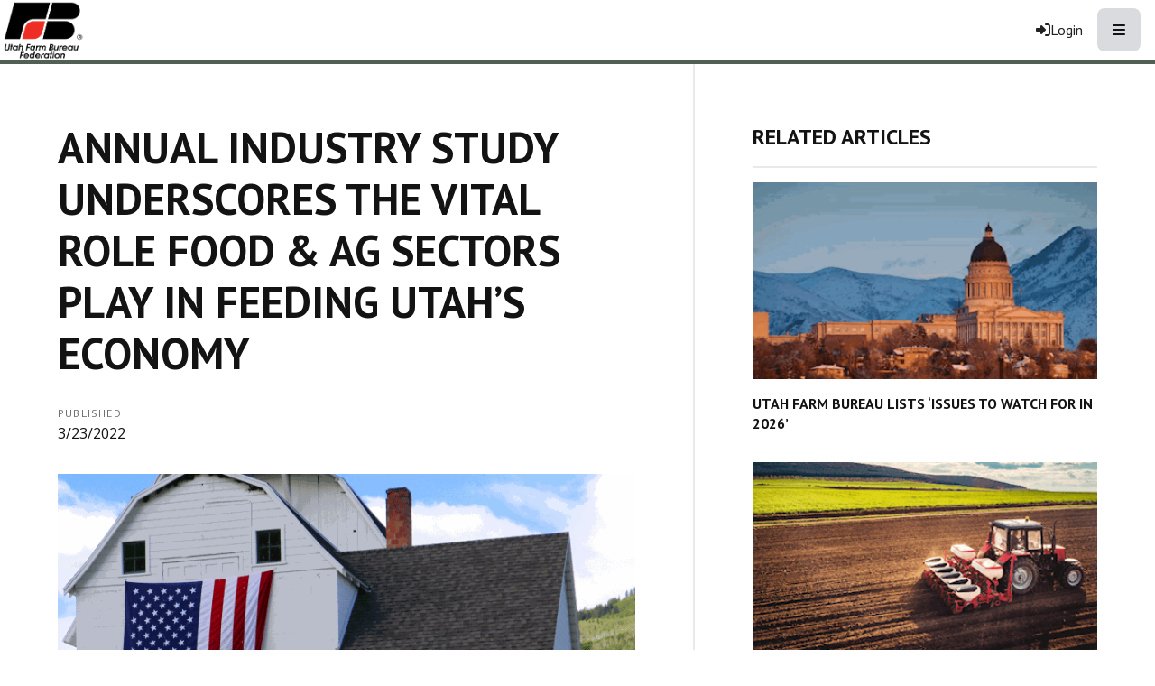

--- FILE ---
content_type: text/html; charset=utf-8
request_url: https://www.utahfarmbureau.org/Article/Annual-Industry-Study-Underscores-the-Vital-Role-Food-Ag-Sectors-Play-In-Feeding-Utahs-Economy
body_size: 16011
content:

<!DOCTYPE html>
<html lang="en" class="no-js">
<head>
    <meta http-equiv="X-UA-Compatible" content="IE=edge, chrome=1" charset="utf-8" />
    <meta name="viewport" content="width=device-width, initial-scale=1.0">
    
    <link rel="canonical" href="https://www.utahfarmbureau.org/Article/Annual-Industry-Study-Underscores-the-Vital-Role-Food-Ag-Sectors-Play-In-Feeding-Utahs-Economy" />
    <meta name="description" content="A new study from food and agriculture groups, including the American Farm Bureau Federation, shows the economic impact of agriculture" />

    <!-- Open Graph data -->
    <meta property="fb:app_id" content="704152399726395" />
    <meta property="og:type" content="article" />
    <meta property="og:url" content="https://www.utahfarmbureau.org/Article/Annual-Industry-Study-Underscores-the-Vital-Role-Food-Ag-Sectors-Play-In-Feeding-Utahs-Economy" />
    <meta property="og:title" content="Annual Industry Study Underscores the Vital Role Food &amp; Ag Sectors Play In Feeding Utah&#x2019;s Economy" />
    <meta property="og:image" content='https://www.utahfarmbureau.org/Article/Live/TitleImage/2289/032222-164201' />

    <meta property="og:description" content="A new study from food and agriculture groups, including the American Farm Bureau Federation, shows the economic impact of agriculture" />
    <meta property="og:site_name" content="utahfarmbureau.org" />
    <meta property="article:published_time" content="3/23/2022 2:00:00 AM" />
    <meta property="article:modified_time" content="3/22/2022 4:42:01 PM" />

    <!-- Twitter Card data -->
    <meta name="twitter:card" content="summary_large_image" />
    <meta name="twitter:image:src" content='https://www.utahfarmbureau.org/Article/Live/TitleImage/2289/032222-164201' />
    <meta name="twitter:site" content="MountainFarmer" />
    <meta name="twitter:title" content="Annual Industry Study Underscores the Vital Role Food &amp; Ag Sectors Play In Feeding Utah&#x2019;s Economy" />
    <meta name="twitter:description" content="A new study from food and agriculture groups, including the American Farm Bureau Federation, shows the economic impact of agriculture" />
    <meta name="twitter:creator" content="MountainFarmer" />

    <meta name="robots" content="index" />

    <title>Annual Industry Study Underscores the Vital Role Food &amp; Ag Sectors Play In Feeding Utah&#x2019;s Economy</title>
    <link rel="preconnect" href="https://fonts.googleapis.com">
    <link rel="preconnect" href="https://fonts.gstatic.com" crossorigin>
    
    <link rel="preload stylesheet" as="style" type="text/css" href="https://fonts.googleapis.com/css2?family=Open+Sans:ital,wght@0,300;0,400;0,600;0,700;0,800;1,300;1,400;1,600;1,700;1,800&display=swap">
    <link rel="preload" href="/bundle/webfonts/fa-brands-400.woff2" as="font" type="font/woff2" crossorigin="anonymous">
    <link rel="preload" href="/bundle/webfonts/fa-solid-900.woff2" as="font" type="font/woff2" crossorigin="anonymous">
    <link rel="preload stylesheet" as="style" type="text/css" href="/bundle/css/contentlayout.min.css?v=qr74FEAYCF7zOdyAKb8D3gKH1HgOHIy2DZU7gxoAFug" />
    <link type="text/css" href="/bundle/css/print.min.css?v=45s_YhAQs9H92oFx6Ix9kmGIJPoUdAWjXpt3Mk6exko" rel="stylesheet" media="print" />
    <!-- Google Tag Manager -->
<script>(function(w,d,s,l,i){w[l]=w[l]||[];w[l].push({'gtm.start':
new Date().getTime(),event:'gtm.js'});var f=d.getElementsByTagName(s)[0],
j=d.createElement(s),dl=l!='dataLayer'?'&l='+l:'';j.async=true;j.src=
'https://www.googletagmanager.com/gtm.js?id='+i+dl;f.parentNode.insertBefore(j,f);
})(window,document,'script','dataLayer','GTM-P9XRSXV');</script>
<!-- End Google Tag Manager --> <script>(function(i, s, o, g, r, a, m){i['GoogleAnalyticsObject'] = r; i[r] = i[r] || function(){(i[r].q = i[r].q ||[]).push(arguments)},i[r].l = 1 * new Date(); a = s.createElement(o),m = s.getElementsByTagName(o)[0]; a.async = 1; a.src = g; m.parentNode.insertBefore(a, m)})(window, document,'script','https://www.google-analytics.com/analytics.js','ga'); ga('create','UA-51755795-1', {'siteSpeedSampleRate': 100, 'cookieFlags': 'max-age=7200;secure;samesite=none'} );ga('send', 'pageview'); </script>

    
    <!-- generics -->

<link rel="icon" type="image/x-icon" href="/Website/getFavicon?size=16&amp;name=favicon" sizes="16x16">
<link rel="icon" type="image/x-icon" href="/Website/getFavicon?size=32&amp;name=favicon" sizes="32x32">
<link rel="icon" type="image/x-icon" href="/Website/getFavicon?size=57&amp;name=favicon" sizes="57x57">
<link rel="icon" type="image/x-icon" href="/Website/getFavicon?size=76&amp;name=favicon" sizes="76x76">
<link rel="icon" type="image/x-icon" href="/Website/getFavicon?size=96&amp;name=favicon" sizes="96x96">
<link rel="icon" type="image/x-icon" href="/Website/getFavicon?size=128&amp;name=favicon" sizes="128x128">
<link rel="icon" type="image/x-icon" href="/Website/getFavicon?size=192&amp;name=favicon" sizes="192x192">
<link rel="icon" type="image/x-icon" href="/Website/getFavicon?size=228&amp;name=favicon" sizes="228x228">

<!-- Android -->
<link rel="shortcut icon" sizes="196x196" type="image/x-icon" href="/Website/getFavicon?size=16&amp;name=favicon">

<!-- iOS -->
<link rel="apple-touch-icon" type="image/x-icon" href="/Website/getFavicon?size=57&amp;name=apple-touch-icon" sizes="57x57">
<link rel="apple-touch-icon" type="image/x-icon" href="/Website/getFavicon?size=120&amp;name=apple-touch-icon" sizes="120x120">
<link rel="apple-touch-icon" type="image/x-icon" href="/Website/getFavicon?size=152&amp;name=apple-touch-icon" sizes="152x152">
<link rel="apple-touch-icon" type="image/x-icon" href="/Website/getFavicon?size=180&amp;name=apple-touch-icon" sizes="180x180">

<!-- Windows 8 IE 10-->

    
    
    <link type="text/css" href="/bundle/css/articlestyles.min.css?v=eseAN8Fo2R5IRI9jeyep2vHqz-WeVGDKqTitj_mRqf8" rel="stylesheet" />

            <link type="text/css" href="/Website/css/css-081325-113945?themeId=2" rel="stylesheet" />



</head>
<body>


<script src="/bundle/js/jquery.min.js?v=EukUIKc5rOS7EWX1GmvGrdrjziB07QY7zGBQZ4KLd0g"></script>



<aside class="bs-item browser-select">
    <div class="bs-content">
        <h2 class="h1">Your Browser is Out-of-date!</h2>
        <p class="lead">It appears you're visiting this site with a browser that is <strong>old and unsupported</strong>.</p>
        <p class="lead">To continue using this site and its features, you will need to use a newer browser.</p>
        <hr>
        <div class="grid-x grid-margin-x grid-margin-y medium-up-3">
            <div class="cell card bs-recommended" data-card-special="true">
                <div class="card-section card-header">
                    <p class="overline">Google</p>
                    <h3 class="h4"><span class="fab fa-chrome fa-fw" aria-hidden="true"></span> Chrome</h3>
                </div>
                <div class="card-section card-body">
                    <p>The world's most used browser.</p>
                </div>
                <div class="card-section card-footer">
                    <a class="button primary" href="https://www.google.com/chrome/" target="_blank" rel="noreferrer">
                        <span class="button-text">Get Chrome</span>
                        <span class="button-icon fas fa-long-arrow-alt-right" aria-hidden="true"></span>
                    </a>
                </div>
            </div>
            <div class="cell card">
                <div class="card-section card-header">
                    <p class="overline">Microsoft</p>
                    <h3 class="h4"><span class="fab fa-edge fa-fw" aria-hidden="true"></span> Edge</h3>
                </div>
                <div class="card-section card-body">
                    <p><strong>Internet Explorer</strong> for the modern age.</p>
                </div>
                <div class="card-section card-footer">
                    <a class="button subtle" href="https://www.microsoft.com/en-us/edge" target="_blank" rel="noreferrer">
                        <span class="button-text">Get Edge</span>
                        <span class="button-icon fas fa-long-arrow-alt-right" aria-hidden="true"></span>
                    </a>
                </div>
            </div>
            <div class="cell card">
                <div class="card-section card-header">
                    <p class="overline">Mozilla</p>
                    <h3 class="h4"><span class="fab fa-firefox fa-fw" aria-hidden="true"></span> Firefox</h3>
                </div>
                <div class="card-section card-body">
                    <p>A great alternative browser focused on user privacy.</p>
                </div>
                <div class="card-section card-footer">
                    <a class="button subtle" href="https://www.mozilla.org/en-US/firefox/new/" target="_blank" rel="noreferrer">
                        <span class="button-text">Get Firefox</span>
                        <span class="button-icon fas fa-long-arrow-alt-right" aria-hidden="true"></span>
                    </a>
                </div>
            </div>
        </div>
    </div>
</aside>
<div class="bs-item bs-overlay"></div>


 <script type="text/javascript">
!function(T,l,y){var S=T.location,k="script",D="connectionString",C="ingestionendpoint",I="disableExceptionTracking",E="ai.device.",b="toLowerCase",w="crossOrigin",N="POST",e="appInsightsSDK",t=y.name||"appInsights";(y.name||T[e])&&(T[e]=t);var n=T[t]||function(d){var g=!1,f=!1,m={initialize:!0,queue:[],sv:"5",version:2,config:d};function v(e,t){var n={},a="Browser";return n[E+"id"]=a[b](),n[E+"type"]=a,n["ai.operation.name"]=S&&S.pathname||"_unknown_",n["ai.internal.sdkVersion"]="javascript:snippet_"+(m.sv||m.version),{time:function(){var e=new Date;function t(e){var t=""+e;return 1===t.length&&(t="0"+t),t}return e.getUTCFullYear()+"-"+t(1+e.getUTCMonth())+"-"+t(e.getUTCDate())+"T"+t(e.getUTCHours())+":"+t(e.getUTCMinutes())+":"+t(e.getUTCSeconds())+"."+((e.getUTCMilliseconds()/1e3).toFixed(3)+"").slice(2,5)+"Z"}(),name:"Microsoft.ApplicationInsights."+e.replace(/-/g,"")+"."+t,sampleRate:100,tags:n,data:{baseData:{ver:2}}}}var h=d.url||y.src;if(h){function a(e){var t,n,a,i,r,o,s,c,u,p,l;g=!0,m.queue=[],f||(f=!0,t=h,s=function(){var e={},t=d.connectionString;if(t)for(var n=t.split(";"),a=0;a<n.length;a++){var i=n[a].split("=");2===i.length&&(e[i[0][b]()]=i[1])}if(!e[C]){var r=e.endpointsuffix,o=r?e.location:null;e[C]="https://"+(o?o+".":"")+"dc."+(r||"services.visualstudio.com")}return e}(),c=s[D]||d[D]||"",u=s[C],p=u?u+"/v2/track":d.endpointUrl,(l=[]).push((n="SDK LOAD Failure: Failed to load Application Insights SDK script (See stack for details)",a=t,i=p,(o=(r=v(c,"Exception")).data).baseType="ExceptionData",o.baseData.exceptions=[{typeName:"SDKLoadFailed",message:n.replace(/\./g,"-"),hasFullStack:!1,stack:n+"\nSnippet failed to load ["+a+"] -- Telemetry is disabled\nHelp Link: https://go.microsoft.com/fwlink/?linkid=2128109\nHost: "+(S&&S.pathname||"_unknown_")+"\nEndpoint: "+i,parsedStack:[]}],r)),l.push(function(e,t,n,a){var i=v(c,"Message"),r=i.data;r.baseType="MessageData";var o=r.baseData;return o.message='AI (Internal): 99 message:"'+("SDK LOAD Failure: Failed to load Application Insights SDK script (See stack for details) ("+n+")").replace(/\"/g,"")+'"',o.properties={endpoint:a},i}(0,0,t,p)),function(e,t){if(JSON){var n=T.fetch;if(n&&!y.useXhr)n(t,{method:N,body:JSON.stringify(e),mode:"cors"});else if(XMLHttpRequest){var a=new XMLHttpRequest;a.open(N,t),a.setRequestHeader("Content-type","application/json"),a.send(JSON.stringify(e))}}}(l,p))}function i(e,t){f||setTimeout(function(){!t&&m.core||a()},500)}var e=function(){var n=l.createElement(k);n.src=h;var e=y[w];return!e&&""!==e||"undefined"==n[w]||(n[w]=e),n.onload=i,n.onerror=a,n.onreadystatechange=function(e,t){"loaded"!==n.readyState&&"complete"!==n.readyState||i(0,t)},n}();y.ld<0?l.getElementsByTagName("head")[0].appendChild(e):setTimeout(function(){l.getElementsByTagName(k)[0].parentNode.appendChild(e)},y.ld||0)}try{m.cookie=l.cookie}catch(p){}function t(e){for(;e.length;)!function(t){m[t]=function(){var e=arguments;g||m.queue.push(function(){m[t].apply(m,e)})}}(e.pop())}var n="track",r="TrackPage",o="TrackEvent";t([n+"Event",n+"PageView",n+"Exception",n+"Trace",n+"DependencyData",n+"Metric",n+"PageViewPerformance","start"+r,"stop"+r,"start"+o,"stop"+o,"addTelemetryInitializer","setAuthenticatedUserContext","clearAuthenticatedUserContext","flush"]),m.SeverityLevel={Verbose:0,Information:1,Warning:2,Error:3,Critical:4};var s=(d.extensionConfig||{}).ApplicationInsightsAnalytics||{};if(!0!==d[I]&&!0!==s[I]){var c="onerror";t(["_"+c]);var u=T[c];T[c]=function(e,t,n,a,i){var r=u&&u(e,t,n,a,i);return!0!==r&&m["_"+c]({message:e,url:t,lineNumber:n,columnNumber:a,error:i}),r},d.autoExceptionInstrumented=!0}return m}(y.cfg);function a(){y.onInit&&y.onInit(n)}(T[t]=n).queue&&0===n.queue.length?(n.queue.push(a),n.trackPageView({})):a()}(window,document,{
src: "https://js.monitor.azure.com/scripts/b/ai.2.min.js", // The SDK URL Source
// name: "appInsights", // Global SDK Instance name defaults to "appInsights" when not supplied
// ld: 0, // Defines the load delay (in ms) before attempting to load the sdk. -1 = block page load and add to head. (default) = 0ms load after timeout,
// useXhr: 1, // Use XHR instead of fetch to report failures (if available),
crossOrigin: "anonymous", // When supplied this will add the provided value as the cross origin attribute on the script tag
// onInit: null, // Once the application insights instance has loaded and initialized this callback function will be called with 1 argument -- the sdk instance (DO NOT ADD anything to the sdk.queue -- As they won't get called)
cfg: { // Application Insights Configuration
    connectionString: "InstrumentationKey=02cdc969-1360-4675-bc65-417e9a2dd068;IngestionEndpoint=https://centralus-2.in.applicationinsights.azure.com/;LiveEndpoint=https://centralus.livediagnostics.monitor.azure.com/"
}});
</script>




<!-- Google Tag Manager (noscript) --><noscript><iframe src="https://www.googletagmanager.com/ns.html?id=GTM-P9XRSXV" height="0" width="0" style="display:none;visibility:hidden;"></iframe></noscript><!-- End Google Tag Manager (noscript) --><header class="site-header"><nav class="site-nav"><div class="nav-block site-nav-top"><div class="site-logo"><a class="logo-block" href="/"><img class="logo fr-fic fr-dii" src="/WebsiteThemeFile/File/B7EE9AA5-9F6D-4AB1-9E97-20205B33DC55/UTFB-logo.png" alt="Utah Farm Bureau Logo" width="211" height="150"></a></div><ul class="nav-items account-nav"><li class="nav-item item-join"><a class="nav-button join-button" href="/Join">Join</a></li><li class="nav-item item-renew"><a class="nav-button renew-button" href="/Renew">Renew</a></li><li class="nav-item item-login">


    <a class="login-button" href="/user/login">
        <span class="button-icon fas fa-sign-in-alt" aria-hidden="true"></span>
        <span class="button-text">Login</span>
    </a>
</li><li class="nav-item item-search site-search"><form action="/Search" class="nav-button form" method="get"><div class="form-group"><div class="input-group"><label class="sr-only" for="q">Search</label> &nbsp;<input id="q" name="q" placeholder="Search" type="search"><div class="input-group-button"><button class="button search-button" type="submit"><span class="button-icon fas fa-search"></span><span class="button-text sr-only">Search Utah Farm Bureau</span></button></div></div></div></form></li><li class="nav-item item-mobile"><button class="button mobile-button" type="button" data-open="mobileMenu"><span class="button-icon fas fa-bars"></span><span class="button-text sr-only">Toggle Navigation</span></button></li></ul></div><div class="nav-block site-nav-bottom"><ul class="nav-items main-nav"><li class="nav-item"><a class="nav-button" href="/About-Us">About Us</a></li><li class="nav-item"><a class="nav-button" href="/News-Video">News &amp; Video</a></li><li class="nav-item"><a class="nav-button" href="/Food">Food</a></li><li class="nav-item"><a class="nav-button" href="/Get-Involved">Leadership &amp; Programs</a></li><li class="nav-item"><a class="nav-button" href="/Policy-Action">Policy &amp; Action</a></li><li class="nav-item"><a class="nav-button" href="/Member-Benefits">Member Benefits</a></li><li class="nav-item"><a class="nav-button" href="/Calendar">Calendar &amp; Events</a></li></ul></div></nav><div class="reveal full" id="mobileMenu" data-reveal=""><button class="button close-button" data-close="" type="button"><span class="fas fa-times fa-fw"></span><span class="sr-only">Close This Modal</span></button><div class="modal-section modal-header"><h2 class="modal-title"><span class="sr-only">Utah Farm Bureau</span> <a class="logo-block" href="/"><img class="logo logo-mobile fr-fic fr-dii" src="/WebsiteThemeFile/File/B7EE9AA5-9F6D-4AB1-9E97-20205B33DC55/UTFB-logo.png" alt="Utah Farm Bureau Logo" width="211" height="150"></a></h2></div><div class="modal-section modal-body"><div class="cta-buttons"><a class="button join-button" href="/join">Join</a> <a class="button renew-button" href="/renew">Renew</a></div><nav class="nav-block"><ul class="nav-items"><li class="nav-item"><a class="nav-button" href="/About-Us">About Us</a></li><li class="nav-item"><a class="nav-button" href="/News-Video">News &amp; Video</a></li><li class="nav-item"><a class="nav-button" href="/Food">Food</a></li><li class="nav-item"><a class="nav-button" href="/Get-Involved">Leadership &amp; Programs</a></li><li class="nav-item"><a class="nav-button" href="/Policy-Action">Policy &amp; Action</a></li><li class="nav-item"><a class="nav-button" href="/Member-Benefits">Member Benefits</a></li><li class="nav-item"><a class="nav-button" href="/Calendar">Calendar &amp; Events</a></li></ul></nav></div></div></header>


<main class="main" id="content-window">
    



<div class="grid-container full section-content">
    <div id="reading-pane" class="body-container">
        <article class="article-content">
                <h1 class="article-headline" id="desktop-page-title">Annual Industry Study Underscores the Vital Role Food &amp; Ag Sectors Play In Feeding Utah&#x2019;s Economy</h1>
                <div class="article-details grid-x grid-margin-x">
                        <div class="cell shrink">
                            <h2 class="overline">Published</h2>
                            <p class="article-date">3/23/2022</p>
                        </div>
                </div>
                        <figure class="article-media">
                            <img src="/Article/Live/TitleImage/2289/032222-164201" alt="Annual Industry Study Underscores the Vital Role Food &amp; Ag Sectors Play In Feeding Utah&#x2019;s Economy" width="700" height="400" loading="lazy" />
                            <figcaption class="article-caption figcaption"></figcaption>
                        </figure>
                <div class="article-actions">
                        <div class="article-tags article-tags-container">
                            <span class="at-title">Topics:</span>
                            <ul class="at-list">
                                        <li class="at-item">
                                                <a class="badge at-tag article-tag" href="/TagFeed?tagId=242">Top News</a>
                                    </li>
                                        <li class="at-item">
                                                <a class="badge at-tag article-tag" href="/TagFeed?tagId=347">Food</a>
                                    </li>
                                        <li class="at-item">
                                                <a class="badge at-tag article-tag" href="/TagFeed?tagId=236">Media Coverage</a>
                                    </li>
                            </ul>
                        </div>
                    <div class="social-share-buttons">
                        <a class="button share facebook facebookshare" href="https://www.facebook.com/sharer/sharer.php?u=https://www.utahfarmbureau.org/Article/Annual-Industry-Study-Underscores-the-Vital-Role-Food-Ag-Sectors-Play-In-Feeding-Utahs-Economy">
                            <span class="button-icon fab fa-facebook-square" aria-hidden="true"></span>
                            <span class="button-text">Share</span>
                        </a>
                        <a class="button share twitter twittershare" href="https://twitter.com/intent/tweet?url=https://www.utahfarmbureau.org/Article/Annual-Industry-Study-Underscores-the-Vital-Role-Food-Ag-Sectors-Play-In-Feeding-Utahs-Economy&amp;via=MountainFarmer">
                            <span class="button-icon fab fa-square-x-twitter" aria-hidden="true"></span>
                            <span class="button-text">Post</span>
                        </a>
                        <button class="button share email subtle" data-open="emailShareModal" type="button" onclick="scrollToTop()">
                            <span class="button-icon fas fa-envelope" aria-hidden="true"></span>
                            <span class="button-text">Email</span>
                        </button>
                    </div>
                </div>
                <div class="article-body">
                    <p>Yesterday, 30 food and agriculture groups released the sixth annual Feeding the Economy report, a historic farm-to-fork economic analysis revealing how these sectors influence the local and broader United States economies. Two years into the COVID-19 pandemic, this year’s study highlights how the industries remained resilient to provide Americans with jobs, economic opportunity and safe food.</p><p>This study sheds light for policymakers on how the food and agriculture sector not only feeds Americans, but also feeds the U.S. economy. The economic disruption of the COVID-19 pandemic has only served to further highlight the critical importance of the food and ag industries.</p><p>The economic impact study released today shows that 17.77% of the nation’s economy and 29.14% of American jobs are linked to the food and agriculture sectors, either directly or indirectly. Additionally, the analysis broke down the food and agriculture sectors’ economic impact by state and congressional district. Here are the key findings for Utah:</p><ul><li>Total Jobs: 438,644</li><li>Total Wages: $19.9 B</li><li>Total Taxes: $5.8 B</li><li>Exports: $1.5 B</li><li>Total Food and Industry Economic Impact: $71.3 B</li></ul><p><br></p><p>“The food and agriculture industries' vital role in feeding Americans is well known, but less talked about is their incredible impact in growing the nation’s economy. The Feeding the Economy report allows us to quantify our industry’s role in supporting the U.S. economy and better understand how we can continue to promote those contributions,” said Craig Buttars, Commissioner of the Utah Department of Agriculture and Food.</p><p>"These numbers help us quantify what many of us have known for a long time -- that agriculture is critical to our state and our communities and our nation as a whole to survive and be a free people," said Ron Gibson, President of the Utah Farm Bureau Federation. "Agriculture really makes up the cultural fabric of our communities and has an impact on local business that is hard to ignore. In the end, we <em>need </em>agriculture to thrive in America."</p><p>“Restaurants and the agricultural community are inextricably linked. Together, we support the communities we call home with fresh ingredients and nutritious meals. America’s farmers and ranchers provide safe and abundant food options to more than one million restaurant locations, and we’re looking forward to continuing our strong partnership as the restaurant and foodservice industry continues its recovery,” said Marvin Irby, Interim President & CEO of the National Restaurant Association.</p><p>American Farm Bureau Federation Chief Economist Dr. Roger Cryan says the study helps the public understand the impact of agriculture.</p><p>"Feeding The Economy is a number of different things. It's a study and it's a website, <a href="https://feedingtheeconomy.com/" rel="noopener noreferrer" target="_blank">FeedingTheEconomy.com</a>. And it's a partnership among ag groups. It's aimed at helping folks better understand the <a href="https://www.fb.org/newsroom/new-study-shows-29-of-american-jobs-tied-to-food-and-agriculture" rel="noopener noreferrer" target="_blank">impact of agriculture</a>," <span style='color: rgb(19, 19, 20); font-family: "Open Sans"; font-size: 16px; font-style: normal; font-variant-ligatures: normal; font-variant-caps: normal; font-weight: 400; letter-spacing: normal; orphans: 2; text-align: start; text-indent: 0px; text-transform: none; white-space: normal; widows: 2; word-spacing: 0px; -webkit-text-stroke-width: 0px; background-color: rgb(255, 255, 255); text-decoration-thickness: initial; text-decoration-style: initial; text-decoration-color: initial; display: inline !important; float: none;'>Cryan said. "</span>For the U.S. as a whole, there were about $3 trillion in output in the agriculture sector. This includes the jobs and wages output directly involved in supplying and producing and delivering through the food and agricultural supply chain. Agriculture is a massive industry. And so again, for the U.S., $3 trillion in output, 21 and a half million jobs, $819 billion in wages."</p><p>To measure the total economic impact of the sectors, the analysis also includes the direct and indirect economic activity surrounding these industries, capturing both upstream and downstream activity. For example, when a farm equipment retailer hires new employees because farmers are buying more tractors, experts consider the new salaries an indirect impact. Similarly, when a retail associate spends her paycheck, an induced economic impact occurs. Together, these have a multiplier effect on the already formidable direct impact of food and agriculture. </p><p>The data share is all about helping others understand the importance of American agriculture.</p><p>"We know that agriculture is important in many different ways. But for those who need more black and white convincing about how important agriculture is this is very helpful. FeedingTheEconomy.com will feed you the numbers for the U.S. and for your state and even for your congressional district," <span style='color: rgb(19, 19, 20); font-family: "Open Sans"; font-size: 16px; font-style: normal; font-variant-ligatures: normal; font-variant-caps: normal; font-weight: 400; letter-spacing: normal; orphans: 2; text-align: start; text-indent: 0px; text-transform: none; white-space: normal; widows: 2; word-spacing: 0px; -webkit-text-stroke-width: 0px; background-color: rgb(255, 255, 255); text-decoration-thickness: initial; text-decoration-style: initial; text-decoration-color: initial; display: inline !important; float: none;'>Cryan said.</span> "The objective here is to provide absolutely up-to-date information about how important agriculture is. It helps folks understand, as much as we take it for granted, that the food is there when we need it."</p><p>The full analysis underscores the importance the food and agriculture industries have on jobs, wages, exports and taxes in our nation. The data provided includes the indirect and induced economy activity surrounding these industries. </p><p>Visit <a href="https://feedingtheeconomy.com/" rel="noopener noreferrer" target="_blank">www.FeedingTheEconomy.com</a> to view the entire report. </p><p>Sponsoring Organizations include: American Bakers Association, American Beverage Association, <strong>American Farm Bureau Federation</strong>, American Feed Industry Association, American Soybean Association, Association of Equipment Manufacturers, BIO, Corn Refiners Association, CropLife America, FMI - The Food Industry Association, Global Cold Chain Alliance, Institute of Shortening and Edible Oils, International Dairy Foods Association, International Fresh Produce Association, <strong>National Association of State Departments of Agriculture,</strong> National Automatic Merchandising Association (NAMA), National Corn Growers Association, National Grain and Feed Association, National Milk Producers Federation, National Oilseed Processors Association, National Pork Producers Council, National Restaurant Association, NCA - The National Confectioners Association, North American Meat Institute, Peanut and Tree Nut Processors Assn (PTNPA), SNAC International, The Fertilizer Institute, The Sugar Association Inc., U.S. Dairy Export Council, U.S. Grains Council</p>

                </div>
                    <div class="callout simple">
                        <p class="lead">Want more news on this topic?  Farm Bureau members may <a href="/CommunicationPreferences">subscribe</a> for a free email news service, featuring the farm and rural topics that interest them most!</p>
                    </div>
        </article>
    </div>
        <aside id="side-bar" class="side-bar related-articles">
            <div class="ra-header">
                <h2 class="ra-title on-light">Related Articles</h2>
            </div>
            <div class="ra-body">
                <ul class="ra-list">
                        <li class="ra-item related-article ">
                            <a class="ra-link" href="/Article/Utah-Farm-Bureau-Lists-Issues-to-Watch-For-in-2026">
                                <img class="ra-img" src="/Article/Live/ThumbnailImage?articleid=3677" alt="" width="350" height="200" loading="lazy"/>
                                <h3 class="ra-name related-title ">Utah Farm Bureau Lists &#x2018;Issues to Watch For in 2026&#x2019;</h3>
                            </a>
                        </li>
                        <li class="ra-item related-article ">
                            <a class="ra-link" href="/Article/Utah-Farm-Bureau-Releases-Podcast-Episode-Covering-National-Convention-and-Legislative-Priorities">
                                <img class="ra-img" src="/Article/Live/ThumbnailImage?articleid=3675" alt="" width="350" height="200" loading="lazy"/>
                                <h3 class="ra-name related-title ">Utah Farm Bureau Releases Podcast Episode Covering National Convention and Legislative Priorities</h3>
                            </a>
                        </li>
                        <li class="ra-item related-article ">
                            <a class="ra-link" href="/Article/Utah-Leopold-Conservation-Award-Seeks-Applicants">
                                <img class="ra-img" src="/Article/Live/ThumbnailImage?articleid=3674" alt="" width="350" height="200" loading="lazy"/>
                                <h3 class="ra-name related-title ">Utah Leopold Conservation Award Seeks Applicants</h3>
                            </a>
                        </li>
                </ul>
            </div>
        </aside>
</div>

<div class="reveal" id="emailShareModal" data-reveal aria-labelledby="modalTitle" aria-hidden="true" role="dialog">
    <button class='button close-button' data-close aria-label='Close modal' type='button'><span class='fas fa-times fa-fw' aria-hidden='true'></span><span class='sr-only'>Close This Modal</span></button>
    <form id="emailShareForm" data-ajax="true" data-ajax-success="emailShareSuccess" data-ajax-failure="emailShareFailure" data-abide novalidate action="/Article/Live/EmailShare" method="post">
        <input id="title" name="title" type="hidden" value="Annual Industry Study Underscores the Vital Role Food &amp; Ag Sectors Play In Feeding Utah&#x2019;s Economy" />
        <input id="canonicalUrl" name="canonicalUrl" type="hidden" value="https://www.utahfarmbureau.org/Article/Annual-Industry-Study-Underscores-the-Vital-Role-Food-Ag-Sectors-Play-In-Feeding-Utahs-Economy" />

        <div class="modal-section modal-header">
            <h2 id="modalTitle" class="modal-title">Share This Story!</h2>
        </div>
        <div class="modal-section modal-body">
            <div class="form-group">
                <label for="emailShare_to">Send to Email Address</label>
                <input autocomplete="new-password" data-val="true" data-val-required="To email address is required." id="emailShare_to" name="emailShare.to" required="" type="email" value="" />
                <span class="form-error error">Please enter an email address</span>
            </div>
            <div class="form-group">
                <label for="emailShare_from">Your Email Address</label>
                <input data-val="true" data-val-required="From email address is required." id="emailShare_from" name="emailShare.from" required="" type="email" value="" />
                <span class="from-error error">Please enter an email address</span>
            </div>
            <div class="form-group">
                <label for="emailShare_subject">Subject</label>
                <input autocomplete="new-password" data-val="true" data-val-required="Subject is required." id="emailShare_subject" name="emailShare.subject" required="" type="text" value=" Farm Bureau: Annual Industry Study Underscores the Vital Role Food &amp; Ag Sectors Play In Feeding Utah&#x2019;s Economy" />
                <span class="form-error error">Subject is required</span>
            </div>
            <div class="form-group">
                <label for="emailShare_customMessage">Message</label>
                <textarea id="emailShare_customMessage" name="emailShare.customMessage" required="">
</textarea>
                <span class="form-error error">Message is required</span>
            </div>
            <div class="form-group">
                <!-- We render reCAPTCHA here only after the modal opens -->
                <div id="recaptcha-container"
                     class="g-recaptcha-placeholder"
                     data-sitekey="6LcsHZ0jAAAAAFXjtTSWFFzOKMIHiM2YJqIt7otq"
                     aria-label="reCAPTCHA will load here when you open this dialog">
                </div>
            </div>
        </div>
        <div class="modal-section modal-footer">
            <button class="button primary" type="submit">
                <span class="button-icon fas fa-share" aria-hidden="true"></span>
                <span class="button-text">Share</span>
            </button>
        </div>
    <input name="__RequestVerificationToken" type="hidden" value="CfDJ8NjX4nkCrohCuohQzh6xLdPVAOse-gl2Gwz0lEr8WEPTYZWJDOOQO-hI5_CSrjtUM-pWWH1VJ_H8B5TFQEVmq1FUM9wyuNh-Q3zKAerMjDGu-xCcC9pMv6cuo4s3bqC3kMhuaylOqJ_AuHk44tsh3lI" /></form>
</div>


</main>


<footer class="site-footer"><address class="address">Utah Farm Bureau | 9865 S. State St. | Sandy, Utah 84070 | (801) 233-3000</address><ul class="social-icons"><li class="si-item"><a class="si-link" href="https://www.facebook.com/UtahFarmBureau" target="_blank" rel="noopener"><span class="si-icon fab fa-facebook fa-3x"></span><span class="sr-only">Facebook</span></a></li><li class="si-item"><a class="si-link" href="https://twitter.com/UtahFarmBureau" target="_blank" rel="noopener"><span class="si-icon fab fa-x-twitter fa-3x"></span><span class="sr-only">Twitter</span></a></li><li class="si-item"><a class="si-link" href="https://www.youtube.com/user/UtahFarmer" target="_blank" rel="noopener"><span class="si-icon fab fa-youtube fa-3x"></span><span class="sr-only">YouTube</span></a></li><li class="si-item"><a class="si-link" href="https://www.instagram.com/utahfarmbureau/" target="_blank" rel="noopener"><span class="si-icon fab fa-instagram fa-3x"></span><span class="sr-only">Instagram</span></a></li></ul><p>&copy; Copyright <span class="copyright-year" id="currentYear">2023</span> Utah Farm Bureau | <a href="/WebsiteThemeFile/file/e49925d9-9b43-478c-b0c7-b53411a5f848/Privacy%20and%20Refund%20Policy.pdf" rel="noopener noreferrer" target="_blank">Refund &amp; Privacy Policy</a></p></footer>



<script src="/bundle/js/contentlayout.min.js?v=ujZA9rX7PdVR3j1scU60z9aaghKeHkGIEyix7XP9skE"></script>
<script type="text/javascript">
    //use live validate
    Foundation.Abide.defaults.validateOn = "";
    Foundation.Abide.defaults.liveValidate = true;
</script>

<script src="/bundle/js/imageslider.min.js?v=OTtc-pGs20nDKkobOYqOsFWcByUK48FTQGb0FstAV2c"></script> 

    <script type="text/javascript">
        // create social networking pop-ups
        (function () {

            var Config = {
                Link: "a.share",
                Width: 500,
                Height: 500
            };

            // add handler links
            let slink = document.querySelectorAll(Config.Link);
            for (let a = 0; a < slink.length; a++) {
                slink[a].onclick = PopupHandler;
            }

            // create popup
            function PopupHandler(e) {

                e = (e ? e : window.event);
                let t = e.currentTarget;

                // popup position
                let px = Math.floor(((screen.availWidth || 1024) - Config.Width) / 2),
                    py = Math.floor(((screen.availHeight || 700) - Config.Height) / 2);

                // open popup
                let popup = window.open(t.href, "social", "width=" + Config.Width + ",height=" + Config.Height + ",left=" + px + ",top=" + py + ",location=0,menubar=0,toolbar=0,status=0,scrollbars=1,resizable=1");
                if (popup) {
                    popup.focus();
                    if (e.preventDefault) e.preventDefault();
                    e.returnValue = false;
                }

                return !!popup;
            }

        }());

        function scrollToTop()
        {
            //scroll to top because can't otherwise control where google challenge pop up with be located.
            $(window).scrollTop(0);
        }

        function emailShareSuccess() {
            $("#emailShareModal").foundation('close');
            toastr.success("Article has successfully been shared.");
        }

        function emailShareFailure() {
            toastr.error("Error sharing article.");
        }
    </script>

    <script type="text/javascript">
        
    </script>

    <!-- Lazy-load Google reCAPTCHA only when the Email Share modal opens -->
    <script>
        (function () {
          var recaptchaRequested = false;
          var recaptchaReady = false;
          var recaptchaWidgetId = null;

          // Called by Google's script when it finishes loading
          window.onRecaptchaApiLoad = function () {
            recaptchaReady = true;
            renderRecaptchaIfNeeded();
          };

          function loadRecaptchaScriptOnce() {
            if (recaptchaRequested) return;
            recaptchaRequested = true;
            var s = document.createElement('script');
            s.src = 'https://www.google.com/recaptcha/api.js?onload=onRecaptchaApiLoad&render=explicit';
            s.async = true;
            s.defer = true;
            document.head.appendChild(s);
          }

          function renderRecaptchaIfNeeded() {
            if (!recaptchaReady) return;
            if (recaptchaWidgetId !== null) return; // already rendered

            var container = document.getElementById('recaptcha-container');
            if (!container) return;

            var siteKey = container.getAttribute('data-sitekey');
            if (window.grecaptcha && siteKey) {
              recaptchaWidgetId = grecaptcha.render(container, {
                'sitekey': siteKey,
                'theme': 'light'
              });
            }
          }

          // Foundation Reveal hooks to lazy-load on open and reset on close
          $(document).on('open.zf.reveal', '#emailShareModal', function () {
            loadRecaptchaScriptOnce();
            renderRecaptchaIfNeeded();
          });

          $(document).on('closed.zf.reveal', '#emailShareModal', function () {
            if (window.grecaptcha && recaptchaWidgetId !== null) {
              try { grecaptcha.reset(recaptchaWidgetId); } catch (_) { /* no-op */ }
            }
          });

          // Guard submit until reCAPTCHA is ready & solved
          $('#emailShareForm').on('submit', function (e) {
            var tokenField = document.querySelector('textarea[name="g-recaptcha-response"]');
            if (!tokenField || !tokenField.value) {
              loadRecaptchaScriptOnce();
              renderRecaptchaIfNeeded();

              tokenField = document.querySelector('textarea[name="g-recaptcha-response"]');
              if (!tokenField || !tokenField.value) {
                e.preventDefault();
                toastr.info('Please complete the reCAPTCHA to continue.');
              }
            }
          });
        })();
    </script>


        <script>
            dataLayer = window.dataLayer || [];

                        dataLayer.push({ 'pageCategory': [
'tag:Top News','tag:Food','tag:Media Coverage',
                        ] });
                            </script>

    <script type="application/ld+json">
        {
          "@context": "https://schema.org",
          "@type": "NewsArticle",
          "headline": "Annual Industry Study Underscores the Vital Role Food &amp; Ag Sectors Play In Feeding Utah&#x2019;s Economy",
          "dateline": "A new study from food and agriculture groups, including the American Farm Bureau Federation, shows the economic impact of agriculture",
          "author": "",
          "image": [

"/Article/Live/TitleImage/2289/032222-164201"        ],
          "datePublished": "3/23/2022 2:00:00 AM",
          "dateModified": "3/22/2022 4:42:01 PM"
        }
        </script>


        <script type="text/javascript" src="/Website/scripts/scripts-081325-113945?themeId=2"></script>





<form action="/Article/Annual-Industry-Study-Underscores-the-Vital-Role-Food-Ag-Sectors-Play-In-Feeding-Utahs-Economy" id="__AjaxAntiForgeryForm" method="post"><input name="__RequestVerificationToken" type="hidden" value="CfDJ8NjX4nkCrohCuohQzh6xLdPVAOse-gl2Gwz0lEr8WEPTYZWJDOOQO-hI5_CSrjtUM-pWWH1VJ_H8B5TFQEVmq1FUM9wyuNh-Q3zKAerMjDGu-xCcC9pMv6cuo4s3bqC3kMhuaylOqJ_AuHk44tsh3lI" /></form>
<script>
    $(document).ready(function() {
        $(document).foundation();
    });
    
    /*Added for ticket WP-681*/
    toastr.options.closeButton = true;
    toastr.options.progressBar = true;
    toastr.options.closeMethod = 'fadeOut';
    toastr.options.closeDuration = 300;

    let form = $('#__AjaxAntiForgeryForm');
    let antiForgeryToken = $("input[name=__RequestVerificationToken]", form).val();
    $.ajaxSetup({
        headers: { 'X-CSRF-TOKEN': antiForgeryToken }
    });
    
    // Check users browser and current version
    // if the browser is out of date or is IE
    // display the browser select overlay div
    // kendo creates custom classes appended to the html
    // k-ie = Internet Explorer
    // k-webkit = Chrome, MS Edge
    // k-ff = Firefox
    // k-safari = Safari
</script>

</body>
</html>





--- FILE ---
content_type: text/javascript
request_url: https://polo.feathr.co/v1/analytics/match/script.js?a_id=617b1ace8cf37b56919850f9&pk=feathr
body_size: -302
content:
(function (w) {
    
        
    if (typeof w.feathr === 'function') {
        w.feathr('integrate', 'ttd', '697cc3a44b98ea0002ca4b01');
    }
        
        
    if (typeof w.feathr === 'function') {
        w.feathr('match', '697cc3a44b98ea0002ca4b01');
    }
        
    
}(window));